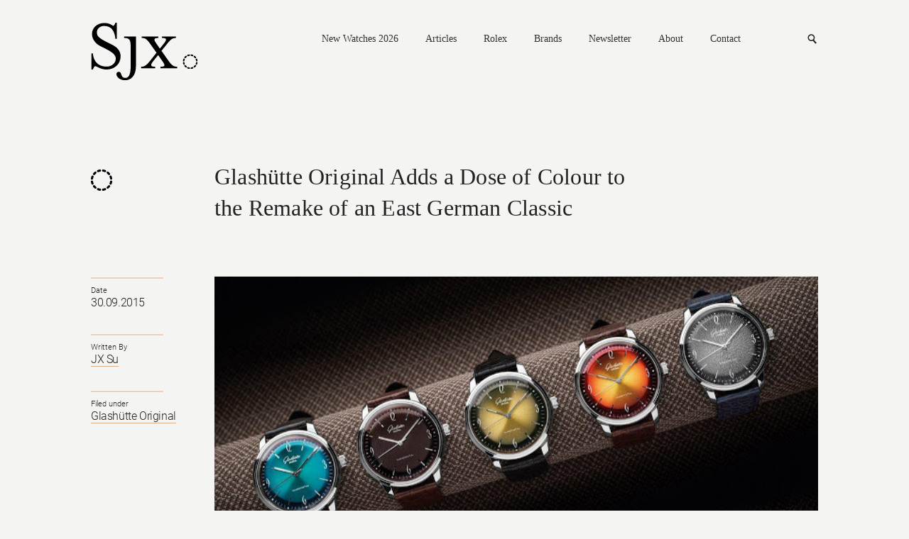

--- FILE ---
content_type: image/svg+xml
request_url: https://watchesbysjx.com/wp-content/themes/sjx/img/sign-empty.svg
body_size: 921
content:
<svg xmlns="http://www.w3.org/2000/svg" width="50" height="50"><path d="M8.85 5.45C7.6 6.45 6.5 7.58 5.5 8.8c-.9 1.08-1.07 2.56 0 3.6.9.9 2.7 1.1 3.6 0 1-1.2 2.12-2.34 3.36-3.35 1.06-.9.9-2.7 0-3.6-1.06-1.07-2.54-.88-3.6 0M20.73 0c-1.56.27-3.08.67-4.58 1.23-1.3.48-2.17 1.7-1.77 3.13.32 1.24 1.82 2.27 3.1 1.78 1.5-.55 3.03-.96 4.6-1.23 1.37-.2 2.13-1.88 1.78-3.12-.4-1.44-1.77-2-3.14-1.78m20.42 44.48c1.22-1.02 2.33-2.14 3.35-3.36.88-1.1 1.05-2.56 0-3.6-.88-.93-2.73-1.1-3.6 0-1 1.22-2.12 2.33-3.36 3.34-1.07.88-.9 2.7 0 3.62 1.04 1.04 2.54.87 3.62 0m7.56-10.68c.57-1.5.96-3.02 1.23-4.6.22-1.36-.34-2.73-1.78-3.12-1.24-.35-2.9.4-3.13 1.77-.27 1.57-.68 3.1-1.22 4.6-.5 1.3.53 2.77 1.76 3.13 1.44.4 2.66-.48 3.14-1.78m-19.5 16.1c1.6-.25 3.1-.65 4.6-1.22 1.3-.48 2.2-1.7 1.8-3.14-.36-1.24-1.85-2.26-3.15-1.77-1.5.56-3 .96-4.6 1.23-1.36.23-2.1 1.9-1.76 3.13.4 1.43 1.78 2.02 3.13 1.77m-13.07-1.22c1.5.57 3.02.97 4.58 1.22 1.37.25 2.74-.34 3.13-1.77.36-1.24-.4-2.9-1.77-3.13-1.57-.27-3.1-.67-4.6-1.23-1.3-.48-2.78.53-3.12 1.77-.4 1.45.5 2.66 1.78 3.14M5.5 41.12c1 1.2 2.1 2.34 3.35 3.35 1.07.87 2.55 1.05 3.6 0 .9-.9 1.07-2.74 0-3.6-1.23-1.02-2.36-2.15-3.35-3.37-.88-1.08-2.7-.9-3.6 0-1.08 1.05-.9 2.53 0 3.62m44.45-20.4c-.27-1.58-.66-3.1-1.22-4.58-.5-1.3-1.7-2.2-3.15-1.8-1.23.34-2.27 1.84-1.77 3.13.57 1.5.97 3.02 1.24 4.6.22 1.37 1.9 2.13 3.13 1.78 1.44-.4 2-1.76 1.78-3.14M33.82 1.24c-1.5-.56-3-.96-4.6-1.23-1.34-.22-2.72.34-3.1 1.78-.36 1.24.4 2.92 1.76 3.13 1.58.28 3.1.7 4.6 1.24 1.3.5 2.78-.53 3.13-1.78.4-1.42-.48-2.65-1.78-3.13m10.7 7.57c-1.02-1.22-2.14-2.34-3.36-3.35-1.08-.88-2.58-1.07-3.62 0-.9.9-1.07 2.7 0 3.6 1.24 1 2.36 2.14 3.36 3.37.87 1.07 2.72.9 3.6 0 1.05-1.06.9-2.54 0-3.62M.06 29.2C.3 30.8.7 32.3 1.27 33.8c.5 1.3 1.7 2.2 3.13 1.8 1.25-.36 2.26-1.84 1.78-3.15-.54-1.5-.97-3.02-1.23-4.6-.2-1.35-1.9-2.1-3.12-1.77-1.45.4-2 1.78-1.78 3.15m1.22-13.07C.7 17.6.3 19.13.05 20.7c-.23 1.38.33 2.75 1.78 3.15 1.22.35 2.9-.4 3.12-1.78.27-1.58.7-3.1 1.25-4.6.47-1.3-.55-2.8-1.8-3.13-1.43-.4-2.64.5-3.13 1.8"/></svg>

--- FILE ---
content_type: application/javascript
request_url: https://watchesbysjx.com/wp-content/cache/autoptimize/js/autoptimize_single_2955b9b5790712eac52173f6d2ad573d.js
body_size: 5406
content:
(function(){var socialSt,detailsOffset,autoPopup,$body=$('body'),hello;if($('.nav-previous a').length==0){$('.load-more').hide();};$('.load-more').on('click',function(e){e.preventDefault();var $this=$(this);$.ajax({url:$('.nav-previous a').attr('href'),success:function(data){var $data=$(data);if($('.gallery').length>0){$('.content-insert').before($data.find('.details-gallery > div'));setTimeout(function(){masonryDiv.masonry('reloadItems')
masonryDiv.masonry('layout')},100)}else{$('.content-insert').before($data.filter('.main-content').find('div[class*=brand-], div[class*=brand-] + hr').not('.featured-article'));$('.content-tile h2 + span').not('.is-truncated').dotdotdot({watch:"window",height:90});}
if($data.find('.nav-previous a').length>0){$('.nav-previous a').attr('href',$data.find('.nav-previous a').attr('href'));}else{$this.hide();}}})})
$('.content-tile h2 + span').dotdotdot({watch:"window",height:90});$(window).on('scroll',function(){if($(window).width()>=600){if($(this).scrollTop()>=55){$body.addClass('fixed-nav');var maxH=0;$.each($('.main-nav > div'),function(){$(this).css('height','');$(this).css('left',-$('.main-nav').offset().left+$('.logo').offset().left);$(this).css('padding-left',$(this).prev('a').offset().left-$('.logo').offset().left);if(maxH<$(this).height()){maxH=$(this).height();}});$('.main-nav > div').css('height',maxH);}else{$body.removeClass('fixed-nav')}}else{$body.removeClass('fixed-nav')}});$('.subscribe-form--footer').on('click','.useless',function(e){e.preventDefault();$(this).closest('form').trigger('submit');})
$('html').on('click',function(e){if(!$(e.target).is('input, a')){$('.subscribe-form').removeClass('show-subscribe');$('form.search').removeClass('show-search');$('.main-header').removeClass('nav-fill');}})
$('.details-filter select').on('change',function(){var url=location.pathname+'?';var $siblings=$(this).parent().siblings().find('select');var $parent=$(this).closest('.details-filter');if(this.value!=''){url+=this.name+'='+this.value;}
if($siblings.length>0){$siblings.each(function(){var $this=$(this);if($this.val()!=''){if(url!=location.pathname+'?'){url+='&'}
url+=$this.attr('name')+'='+$this.val();}})}
if(url==location.pathname+'?')url=location.pathname;window.location=url;})
if($('.details-right .social-media').length>0){socialSt=$('.details-right .social-media').offset().top-45;detailsOffset=$('.details-right .content-left').offset().top+$('.details-right .content-left').height();detailsOffset-=$('.details-right .social-media').height();detailsOffset-=60;}
if($('.carousel').length>0){$('.carousel').slick({arrows:false,dots:true,focusOnSelect:false,accessibility:false,autoplay:true,autoplaySpeed:3500});}
$('.mobile-nav').on('click',function(e){e.preventDefault();$(this).closest('.main-header').toggleClass('show-nav');$('.main-nav').removeClass('is-opened');$('.main-nav a').removeClass('is-hover');$(this).siblings('form').removeClass('show-search');$('.subscribe-form').removeClass('show-subscribe');})
$('.search-link').on('click',function(e){e.preventDefault();$(this).siblings('.subscribe-form').removeClass('show-subscribe');$(this).siblings('form.search').toggleClass('show-search');$(this).closest('.main-header').removeClass('show-nav');$('.main-nav').removeClass('is-opened');$('.main-nav a').removeClass('is-hover');if($('.show-subscribe, .show-search').length>0){$(this).closest('.main-header').addClass('nav-fill')}else{$(this).closest('.main-header').removeClass('nav-fill')}
if($('.show-search').length>0){$(this).siblings('form.search').find('input[name=s]').trigger('focus');}})
$('.subscribe-link').on('click',function(e){e.preventDefault();$(this).parent().siblings('form.search').removeClass('show-search')
$(this).parent().siblings('.subscribe-form').toggleClass('show-subscribe');$('.main-nav').removeClass('is-opened');$('.main-nav a').removeClass('is-hover');$(this).closest('.main-header').removeClass('show-nav');if($('.show-subscribe, .show-search').length>0){$(this).closest('.main-header').addClass('nav-fill')}else{$(this).closest('.main-header').removeClass('nav-fill')}
if($('.show-subscribe').length>0){$(this).parent().siblings('.subscribe-form').find('.email').trigger('focus');}})
if($(window).width()<=600){if($('.suggestion-wrap').length>0){$('.suggestion-wrap').slick({dots:false,focusOnSelect:false,accessibility:false});$('.suggestion-wrap img')[0].onload=function(){$('.suggestion-wrap .slick-arrow').css('top',function(){return $(this).parent().find('img').eq(1).height()/2;})}}}
$('.search input[type=text]').on('focus',function(){});$('.search input[type=text]').on('blur',function(){});if($('.details-gallery').length>0){$('.details-gallery').imagesLoaded(function(){masonryDiv=$('.details-gallery').masonry({itemSelector:'.details-gallery > div',percentPosition:true});})}
$('.main-nav').children('a').on('click',function(e){var $this=$(this);if($(window).width()<=600){if($this.next('div').length>0){e.preventDefault();$this.addClass('is-hover').siblings('a').removeClass('is-hover');$this.parent().addClass('is-opened');}}})
if($('.contact-form').length>0){$('.contact-form').validate({errorPlacement:function(){}})}
if($('.subscribe-form').length>0){$('.subscribe-form').validate({errorPlacement:function(){},submitHandler:function(form){var $form=$(form)
$.ajax({url:$form.attr('action'),method:$form.attr('method'),data:$form.serialize(),dataType:'jsonp',success:function(data){if(data.msgs.updated.length>0){$form.find('.success').text(data.msgs.updated[0])
$form.find('.success').css('opacity',1);setTimeout(function(){$form.find('.success').css('opacity',0);},3000)}},error:function(e){console.log(e)}})}})}
if($('.subscribe-form--footer').length>0){$('.subscribe-form--footer').validate({errorPlacement:function(){},submitHandler:function(form){var $form=$(form)
$.ajax({url:$form.attr('action'),method:$form.attr('method'),data:$form.serialize(),dataType:'jsonp',success:function(data){if(data.msgs.updated.length>0){$form.find('.success').text(data.msgs.updated[0])
$form.find('.success').css('opacity',1);setTimeout(function(){$form.find('.success').css('opacity',0);setTimeout(function(){$('.mfp-wrap, .mfp-bg').addClass('mfp-closing')
setTimeout(function(){$.magnificPopup.close();$('.mfp-wrap, .mfp-bg').removeClass('mfp-closing');},1000)},800)},3000)}},error:function(e){}})}})}
if($('select.custom').length>0){$('select.custom').select2({minimumResultsForSearch:Infinity});}
if($('.home').length>0){if(parseInt(Cookies.get('subscribe'))!=3){}}
if($('.gallery-link').length>0){var hash=window.location.hash;if(hash){if($('.hash-form').length>0){$('.hash-form').find('[name=hash]').val(hash);$('.hash-form').submit();}
hash=hash.split('&');}
$('.gallery-bulk').find('script').remove();var initPhotoSwipeFromDOM=function(gallerySelector){var parseThumbnailElements=function(el){var thumbElements=el.childNodes,numNodes=thumbElements.length,items=[],el,childElements,thumbnailEl,size,item;for(var i=0;i<numNodes;i++){el=thumbElements[i];if(el.nodeType!==1){continue;}
childElements=el.children;size=el.getAttribute('data-size').split('x');item={src:el.getAttribute('href'),w:parseInt(size[0],10),h:parseInt(size[1],10),author:el.getAttribute('data-author')};item.el=el;if(childElements.length>0){item.msrc=childElements[0].getAttribute('src');if(childElements.length>1){item.title=childElements[1].innerHTML;}}
var mediumSrc=el.getAttribute('data-med');if(mediumSrc){size=el.getAttribute('data-med-size').split('x');item.m={src:mediumSrc,w:parseInt(size[0],10),h:parseInt(size[1],10)};}
item.o={src:item.src,w:item.w,h:item.h};items.push(item);}
return items;};var closest=function closest(el,fn){return el&&(fn(el)?el:closest(el.parentNode,fn));};var onThumbnailsClick=function(e){e=e||window.event;e.preventDefault?e.preventDefault():e.returnValue=false;var eTarget=e.target||e.srcElement;var clickedListItem=closest(eTarget,function(el){return el.tagName==='A';});if(!clickedListItem){return;}
var clickedGallery=clickedListItem.parentNode;var childNodes=clickedListItem.parentNode.childNodes,numChildNodes=childNodes.length,nodeIndex=0,index;for(var i=0;i<numChildNodes;i++){if(childNodes[i].nodeType!==1){continue;}
if(childNodes[i]===clickedListItem){index=nodeIndex;break;}
nodeIndex++;}
if(index>=0){openPhotoSwipe(index,clickedGallery);}
return false;};var photoswipeParseHash=function(){var hash=window.location.hash.substring(1),params={};if(hash.length<5){return params;}
var vars=hash.split('&');for(var i=0;i<vars.length;i++){if(!vars[i]){continue;}
var pair=vars[i].split('=');if(pair.length<2){continue;}
params[pair[0]]=pair[1];}
if(params.gid){params.gid=parseInt(params.gid,10);}
return params;};var openPhotoSwipe=function(index,galleryElement,disableAnimation,fromURL){var pswpElement=document.querySelectorAll('.pswp')[0],gallery,options,items;items=parseThumbnailElements(galleryElement);options={galleryUID:galleryElement.getAttribute('data-pswp-uid'),getThumbBoundsFn:function(index){var thumbnail=items[index].el.children[0],pageYScroll=window.pageYOffset||document.documentElement.scrollTop,rect=thumbnail.getBoundingClientRect();return{x:rect.left,y:rect.top+pageYScroll,w:rect.width};},addCaptionHTMLFn:function(item,captionEl,isFake){if(!item.title){captionEl.children[0].innerText='';return false;}
captionEl.children[0].innerHTML='<h1>'+$(galleryElement).data('title')+'</h1>';if(item.title!='&nbsp;'){captionEl.children[0].innerHTML+='<a href="#" class="link-show">Details</a><div><p class="subtitle"><span>'+item.title+'</span><br><a href="#" class="link-hide">Hide</a></p></div>';}
$(captionEl).find('.link-show, .link-hide').off('click.show').on('click.show',function(e){e.preventDefault();e.stopPropagation();e.stopImmediatePropagation();$(this).closest('.mfp-title, .pswp__caption').toggleClass('is-show')}).on('touchstart',function(e){e.stopPropagation();e.stopImmediatePropagation();})
$('.pswp__dots').find('li:eq( '+gallery.getCurrentIndex()+' )').addClass('slick-active').siblings().removeClass('slick-active');return true;},indexIndicatorSep:' of ',hideAnimationDuration:0,showAnimationDuration:0,closeOnScroll:false,clickToCloseNonZoomable:false};if(fromURL){if(options.galleryPIDs){for(var j=0;j<items.length;j++){if(items[j].pid==index){options.index=j;break;}}}else{options.index=parseInt(index,10)-1;}}else{options.index=parseInt(index,10);}
if(isNaN(options.index)){return;}
var radios=document.getElementsByName('gallery-style');for(var i=0,length=radios.length;i<length;i++){if(radios[i].checked){if(radios[i].id=='radio-all-controls'){}else if(radios[i].id=='radio-minimal-black'){options.mainClass='pswp--minimal--dark';options.barsSize={top:0,bottom:0};options.captionEl=false;options.fullscreenEl=false;options.shareEl=false;options.bgOpacity=0.85;options.tapToClose=true;options.tapToToggleControls=false;}
break;}}
if(disableAnimation){options.showAnimationDuration=0;}
gallery=new PhotoSwipe(pswpElement,PhotoSwipeUI_Default,items,options);var realViewportWidth,useLargeImages=true,firstResize=true,imageSrcWillChange;gallery.listen('beforeResize',function(){var dpiRatio=window.devicePixelRatio?window.devicePixelRatio:1;dpiRatio=Math.min(dpiRatio,2.5);realViewportWidth=gallery.viewportSize.x*dpiRatio;if(realViewportWidth>=1200||(!gallery.likelyTouchDevice&&realViewportWidth>800)||screen.width>1200){if(!useLargeImages){useLargeImages=true;imageSrcWillChange=true;}}else{if(useLargeImages){useLargeImages=true;imageSrcWillChange=true;}}
if(imageSrcWillChange&&!firstResize){gallery.invalidateCurrItems();}
if(firstResize){firstResize=false;}
imageSrcWillChange=false;});gallery.listen('gettingData',function(index,item){if(useLargeImages){item.src=item.o.src;item.w=item.o.w;item.h=item.o.h;}else{item.src=item.m.src;item.w=item.m.w;item.h=item.m.h;}});gallery.listen('afterChange',function(){setTimeout(function(){var hash=window.location.hash.replace('#','');if(hash[0]!='!'){}
window.document.title=$(galleryElement).data('title')+' | SJX';try{if(addthis){setTimeout(function(){addthis.ost=0;addthis.update('share','url',window.location.href);addthis.update('share','title',window.document.title);},100)}}
catch(err){}},1000)});gallery.listen('destroy',function(){setTimeout(function(){history.replaceState("",document.title,window.location.pathname);},100)})
gallery.init();var dots=''
for(var i=0;i<gallery.options.getNumItemsFn();i++){dots+='<li><button type="button" data-role="none" role="button" aria-required="false" tabindex="0">'+i+'</button></li>'}
$('.pswp__dots').html(dots)
$('.pswp__dots').find('li:eq( '+gallery.getCurrentIndex()+' )').addClass('slick-active').siblings().removeClass('slick-active')
$('.pswp__dots li').on('click',function(){gallery.goTo($(this).index());})};var galleryElements=document.querySelectorAll(gallerySelector);for(var i=0,l=galleryElements.length;i<l;i++){galleryElements[i].onclick=onThumbnailsClick;}
var hashData=photoswipeParseHash();if(hashData.pid&&hashData.gid){openPhotoSwipe(hashData.pid,$('.gallery-bulk[data-pswp-uid='+hashData.gid+']')[0],true,true);}
$('.share-link').on('click',function(e){e.preventDefault();e.stopPropagation();e.stopImmediatePropagation();$(this).toggleClass('show-share');if($(this).hasClass('show-share')){$.each($(this).siblings('.social-media').find('a'),function(k,v){var $this=$(this);setTimeout(function(){$this.toggleClass('is-show');},k*100)})}else{$(this).siblings('.social-media').find('a').removeClass('is-show');}});$('.share-link').on('touchstart',function(e){e.stopPropagation();e.stopImmediatePropagation();})
$('.pswp-bg').on('click',function(){$('.pswp__button--close').trigger('click');})
$('.gallery-link').on('click',function(e){e.preventDefault();openPhotoSwipe(0,$(this).siblings('.gallery-bulk')[0],true,true);});};initPhotoSwipeFromDOM('.gallery-bulk');}
if($('.carousel img').length>0){$('.carousel img')[0].onload=function(){$('.carousel .slick-dots').css('top',$('.carousel img').eq(0).height());};}
if($('.details-right .content-left a[name=more]').length>0){$('.details-right .content-left a[name=more]').eq(0).after(' ');};if($('.details-right .content-left img').length>0){if($('.details-right .content-left img').eq(0).attr('src').indexOf('blogspot')>-1){$('.details-right .content-left img').eq(0).parent('p, div').remove()}
var allImgs='';$.each($('.details-right .content-left img'),function(k,v){$(this).wrap('<a href="#gallery-popup" class="gallery-link" data-img="'+k+'" />')
allImgs+='<a href="'+this.src+'" class="gallery-img-'+k+'" data-size="'+this.naturalWidth+'x'+this.naturalHeight+'" data-author="Folkert Gorter" class="photo-gallery__img--main">'+this.outerHTML+'<figure>'+this.alt+'&nbsp;</figure></a>';this.onload=function(){socialSt=$('.details-right .social-media').offset().top-45;detailsOffset=$('.details-right .content-left').offset().top+$('.details-right .content-left').height();detailsOffset-=$('.details-right .social-media').height();detailsOffset-=60;$('.gallery-img-'+$(this).parent().attr('data-img')).attr('data-size',this.naturalWidth+'x'+this.naturalHeight)};});$('.details-right .content-left').append('<div id="photo-gallery" class="photo-gallery">'+allImgs+'</div>')
var initPhotoSwipeFromDOM=function(gallerySelector){var parseThumbnailElements=function(el){var thumbElements=el.childNodes,numNodes=thumbElements.length,items=[],el,childElements,thumbnailEl,size,item;for(var i=0;i<numNodes;i++){el=thumbElements[i];if(el.nodeType!==1){continue;}
childElements=el.children;size=el.getAttribute('data-size').split('x');item={src:el.getAttribute('href'),w:parseInt(size[0],10),h:parseInt(size[1],10),author:el.getAttribute('data-author')};item.el=el;if(childElements.length>0){item.msrc=childElements[0].getAttribute('src');if(childElements.length>1){item.title=childElements[1].innerHTML;}}
var mediumSrc=el.getAttribute('data-med');if(mediumSrc){size=el.getAttribute('data-med-size').split('x');item.m={src:mediumSrc,w:parseInt(size[0],10),h:parseInt(size[1],10)};}
item.o={src:item.src,w:item.w,h:item.h};items.push(item);}
return items;};var closest=function closest(el,fn){return el&&(fn(el)?el:closest(el.parentNode,fn));};var onThumbnailsClick=function(e){e=e||window.event;e.preventDefault?e.preventDefault():e.returnValue=false;var eTarget=e.target||e.srcElement;var clickedListItem=closest(eTarget,function(el){return el.tagName==='A';});if(!clickedListItem){return;}
var clickedGallery=clickedListItem.parentNode;var childNodes=clickedListItem.parentNode.childNodes,numChildNodes=childNodes.length,nodeIndex=0,index;for(var i=0;i<numChildNodes;i++){if(childNodes[i].nodeType!==1){continue;}
if(childNodes[i]===clickedListItem){index=nodeIndex;break;}
nodeIndex++;}
if(index>=0){openPhotoSwipe(index,clickedGallery);}
return false;};var photoswipeParseHash=function(){var hash=window.location.hash.substring(1),params={};if(hash.length<5){return params;}
var vars=hash.split('&');for(var i=0;i<vars.length;i++){if(!vars[i]){continue;}
var pair=vars[i].split('=');if(pair.length<2){continue;}
params[pair[0]]=pair[1];}
if(params.gid){params.gid=parseInt(params.gid,10);}
return params;};var openPhotoSwipe=function(index,galleryElement,disableAnimation,fromURL){var pswpElement=document.querySelectorAll('.pswp')[0],gallery,options,items;items=parseThumbnailElements(galleryElement);options={galleryUID:galleryElement.getAttribute('data-pswp-uid'),getThumbBoundsFn:function(index){var thumbnail=items[index].el.children[0],pageYScroll=window.pageYOffset||document.documentElement.scrollTop,rect=thumbnail.getBoundingClientRect();return{x:rect.left,y:rect.top+pageYScroll,w:rect.width};},addCaptionHTMLFn:function(item,captionEl,isFake){if(!item.title){captionEl.children[0].innerText='';return false;}
captionEl.children[0].innerHTML='<h1>'+$('.details-header h1').text()+'</h1>';if(item.title!='&nbsp;'){captionEl.children[0].innerHTML+='<a href="#" class="link-show">Details</a><div><p class="subtitle"><span>'+item.title+'</span><br><a href="#" class="link-hide">Hide</a></p></div>';}
$(captionEl).find('.link-show, .link-hide').off('click.show').on('click.show',function(e){e.preventDefault();e.stopPropagation();e.stopImmediatePropagation();$(this).closest('.mfp-title, .pswp__caption').toggleClass('is-show')}).on('touchstart',function(e){e.stopPropagation();e.stopImmediatePropagation();})
$('.pswp__dots').find('li:eq( '+gallery.getCurrentIndex()+' )').addClass('slick-active').siblings().removeClass('slick-active')
return true;},indexIndicatorSep:' of ',hideAnimationDuration:0,showAnimationDuration:0,closeOnScroll:false,clickToCloseNonZoomable:false};if(fromURL){if(options.galleryPIDs){for(var j=0;j<items.length;j++){if(items[j].pid==index){options.index=j;break;}}}else{options.index=parseInt(index,10)-1;}}else{options.index=parseInt(index,10);}
if(isNaN(options.index)){return;}
var radios=document.getElementsByName('gallery-style');for(var i=0,length=radios.length;i<length;i++){if(radios[i].checked){if(radios[i].id=='radio-all-controls'){}else if(radios[i].id=='radio-minimal-black'){options.mainClass='pswp--minimal--dark';options.barsSize={top:0,bottom:0};options.captionEl=false;options.fullscreenEl=false;options.shareEl=false;options.bgOpacity=0.85;options.tapToClose=true;options.tapToToggleControls=false;}
break;}}
if(disableAnimation){options.showAnimationDuration=0;}
gallery=new PhotoSwipe(pswpElement,PhotoSwipeUI_Default,items,options);var realViewportWidth,useLargeImages=true,firstResize=true,imageSrcWillChange;gallery.listen('beforeResize',function(){var dpiRatio=window.devicePixelRatio?window.devicePixelRatio:1;dpiRatio=Math.min(dpiRatio,2.5);realViewportWidth=gallery.viewportSize.x*dpiRatio;if(realViewportWidth>=1200||(!gallery.likelyTouchDevice&&realViewportWidth>800)||screen.width>1200){if(!useLargeImages){useLargeImages=true;imageSrcWillChange=true;}}else{if(useLargeImages){useLargeImages=true;imageSrcWillChange=true;}}
if(imageSrcWillChange&&!firstResize){gallery.invalidateCurrItems();}
if(firstResize){firstResize=false;}
imageSrcWillChange=false;});gallery.listen('gettingData',function(index,item){if(useLargeImages){item.src=item.o.src;item.w=item.o.w;item.h=item.o.h;}else{item.src=item.m.src;item.w=item.m.w;item.h=item.m.h;}});gallery.listen('afterChange',function(){setTimeout(function(){var hash=window.location.hash.replace('#','');if(hash[0]!='!'){hash='!'+hash;}
window.document.title=$('.details-header h1').text()+' | SJX';try{if(addthis){setTimeout(function(){addthis.ost=0;addthis.update('share','url',window.location.href);addthis.update('share','title',window.document.title);},100)}}
catch(err){}},1000)});gallery.listen('destroy',function(){setTimeout(function(){history.replaceState("",document.title,window.location.pathname);},100)})
gallery.init();var dots=''
for(var i=0;i<gallery.options.getNumItemsFn();i++){dots+='<li><button type="button" data-role="none" role="button" aria-required="false" tabindex="0">'+i+'</button></li>'}
$('.pswp__dots').html(dots)
$('.pswp__dots').find('li:eq( '+gallery.getCurrentIndex()+' )').addClass('slick-active').siblings().removeClass('slick-active')
$('.pswp__dots li').on('click',function(){gallery.goTo($(this).index());})};var galleryElements=document.querySelectorAll(gallerySelector);for(var i=0,l=galleryElements.length;i<l;i++){galleryElements[i].setAttribute('data-pswp-uid',i+1);galleryElements[i].onclick=onThumbnailsClick;}
var hashData=photoswipeParseHash();if(hashData.pid&&hashData.gid){$('body').removeClass('loaded');var imgCounter=0;$.each($('.details-right .content-left .gallery-link img'),function(k,v){if($('.gallery-img-'+$(this).parent().attr('data-img')).attr('data-size')!='0x0'){imgCounter++
if(imgCounter==$('.details-right .content-left .gallery-link img').length){openPhotoSwipe(hashData.pid,galleryElements[hashData.gid-1],true,true);$('body').addClass('loaded');}}else{this.onload=function(){imgCounter++;socialSt=$('.details-right .social-media').offset().top-45;detailsOffset=$('.details-right .content-left').offset().top+$('.details-right .content-left').height();detailsOffset-=$('.details-right .social-media').height();detailsOffset-=60;$('.gallery-img-'+$(this).parent().attr('data-img')).attr('data-size',this.naturalWidth+'x'+this.naturalHeight)
if(imgCounter==$('.details-right .content-left .gallery-link img').length){openPhotoSwipe(hashData.pid,galleryElements[hashData.gid-1],true,true);$('body').addClass('loaded');}};}});}
$('.share-link').on('click',function(e){e.preventDefault();e.stopPropagation();e.stopImmediatePropagation();$(this).toggleClass('show-share');if($(this).hasClass('show-share')){$.each($(this).siblings('.social-media').find('a'),function(k,v){var $this=$(this);setTimeout(function(){$this.toggleClass('is-show');},k*100)})}else{$(this).siblings('.social-media').find('a').removeClass('is-show');}});$('.share-link').on('touchstart',function(e){e.stopPropagation();e.stopImmediatePropagation();})
$('.pswp-bg').on('click',function(){$('.pswp__button--close').trigger('click');})};initPhotoSwipeFromDOM('.photo-gallery');$('.gallery-link').on('click',function(e){e.preventDefault();$('.photo-gallery a').eq($('a.gallery-link').index(this)).trigger('click');})}
$(window).on('resize',function(){$('.carousel .slick-dots').css('top',$('.carousel img').eq(1).height());$('.carousel h1').css('padding-right',$('.carousel .slick-dots').width()+20);if($(window).width()<=600){$('aside.content-right.right-top-stories').insertBefore($('.content-left.content-tile').find('hr').first());$('.tower-ad').insertAfter($('.top-stories'));$('.footer-right').insertBefore($('.main-footer .copyright'))}else{$('.content-left aside.content-right').insertAfter($('.content-left.featured-article-column'));$('.tower-ad').appendTo('aside.content-right.ad-only');$('.footer-right').parent().append($('.footer-right'));};var maxH=0;$.each($('.main-nav > div'),function(){$(this).css('height','');$(this).css('left',-$('.main-nav').offset().left+$('.logo').offset().left);$(this).css('padding-left',$(this).prev('a').offset().left-$('.logo').offset().left);if(maxH<$(this).height()){maxH=$(this).height();}});$('.main-nav > div').css('height',maxH);if($(window).width()<=600){$.each($('.personnels').children('hr'),function(){var $this=$(this);var $prevs=$this.prevAll();var $div0=$prevs.eq(0);var $div1=$prevs.eq(1);$div0.css('height','');$div1.css('height','');var h=Math.max($div0.height(),$div1.height());$div0.css('height',h);$div1.css('height',h);})}else{$('.personnels').children('div').css('height','');}
if($('.detail').length>0){if($('.details-right').find('.content-right').find('.ad-space, .sam-container').length>0){if($(window).width()<=600){if($('.details-right .content-left').find('.p-wrap').length>0){$('.details-right .content-left').addClass('has-ad').find('.p-wrap').after($('.details-right').find('.content-right').addClass('has-ad'));}else{var $p=$($('.details-right .content-left').addClass('has-ad').find('a[name=more]').first().parent().prevAll('p').get().reverse());if($p.length==0){if($('.details-right .content-left').find('p').length>0){$tmp=$('.details-right .content-left').find('p:lt(3)');}else{$tmp=$('<p></p>');}
$p=$tmp;}
$('.content-left .social-media').after($('.details-right').find('.content-right').addClass('has-ad'));}}else{$('.details-right .content-left').removeClass('has-ad')
$('.details-right .content-right').removeClass('has-ad').insertAfter($('.details-right .content-left'))}}}
if($(window).width()<=600){if($('.suggestion-wrap').length>0){$('.suggestion-wrap .slick-arrow').css('top',function(){return $(this).parent().find('img').eq(1).height()/2;})}}
if($('.details-right .social-media').length>0){socialSt=$('.details-right .social-media').offset().top-45;detailsOffset=$('.details-right .content-left').offset().top+$('.details-right .content-left').height();detailsOffset-=$('.details-right .social-media').height();detailsOffset-=60;}})
setTimeout(function(){$(window).trigger('resize');if(window.location.hash&&$('.hash-form').length>0){}else{$('body').addClass('loaded');}},100)
$(window).on('scroll',function(){var st=$(window).scrollTop();var offset=0;if($('.details-right .social-media').length>0){if($(window).width()>=600){offset=-30;}else{offset=-30;}
if(st>detailsOffset+offset){$('.details-right .social-media').css({'position':'absolute','bottom':'13px','top':'auto'}).removeClass('is-fixed');}else if(st>=socialSt+offset){$('.details-right .social-media').css({'position':'fixed','top':'67px','bottom':'auto'}).addClass('is-fixed');}else{$('.details-right .social-media').css({'position':'absolute','top':'','bottom':'auto'}).removeClass('is-fixed');}}})
$(window).on('load',function(){if($('#no-featured').length){$('.content-left').removeClass("featured-article-column");}})})();